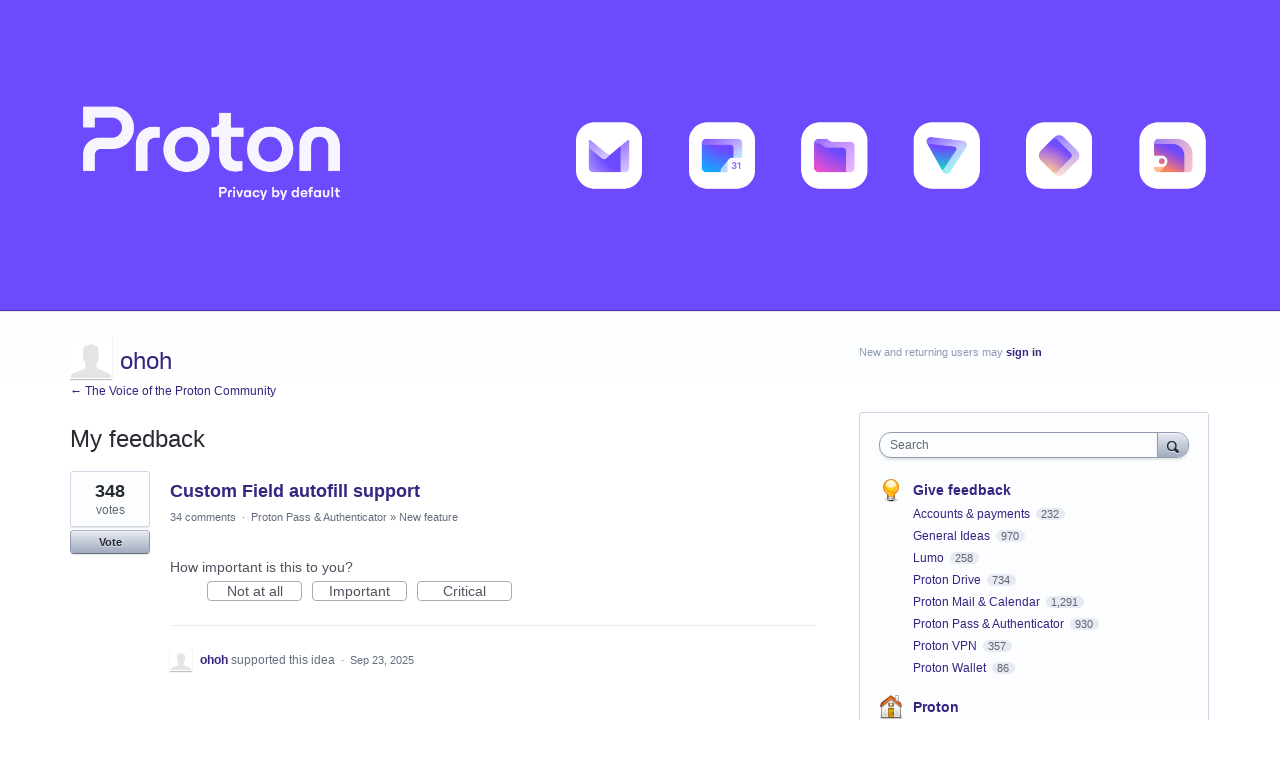

--- FILE ---
content_type: application/javascript; charset=utf-8
request_url: https://by2.uservoice.com/t2/244149/portal/track.js?_=1769063102032&s=0&c=__uvSessionData0
body_size: -12
content:
__uvSessionData0({"uvts":"2c2f17dc-e2c7-4511-49ec-21d50b788e99"});